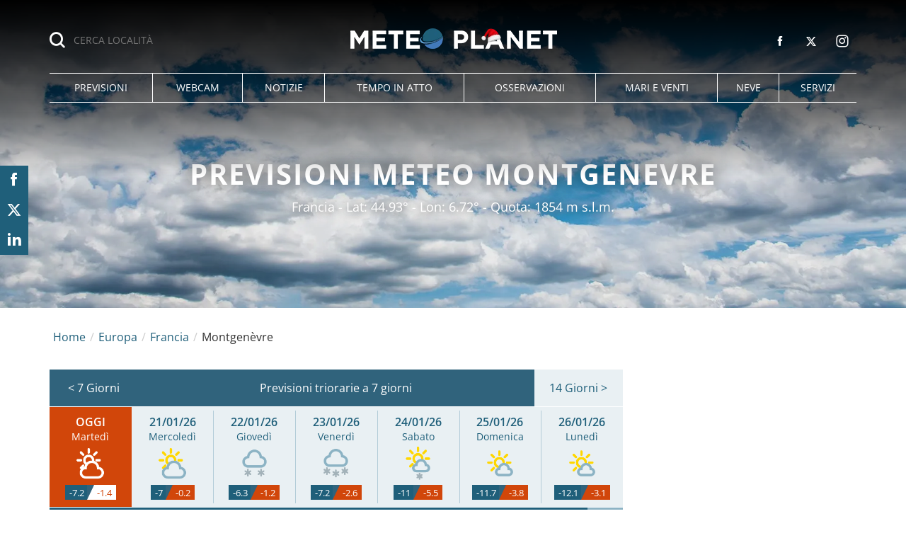

--- FILE ---
content_type: text/html; charset=UTF-8
request_url: https://www.meteoplanet.it/meteo-europa/francia/montgenevre
body_size: 34357
content:
<!DOCTYPE html>
<html lang="it-IT" class="page-2 browser-chrome">
<head>
<meta charset="UTF-8">
<meta name="viewport" content="width=device-width, initial-scale=1">
<script>
!function(){"use strict";function t(r){return t="function"==typeof Symbol&&"symbol"==typeof Symbol.iterator?function(t){return typeof t}:function(t){return t&&"function"==typeof Symbol&&t.constructor===Symbol&&t!==Symbol.prototype?"symbol":typeof t},t(r)}var r="undefined"!=typeof globalThis?globalThis:"undefined"!=typeof window?window:"undefined"!=typeof global?global:"undefined"!=typeof self?self:{};function n(t,r){return t(r={exports:{}},r.exports),r.exports}var e,o,i=function(t){return t&&t.Math===Math&&t},u=i("object"==typeof globalThis&&globalThis)||i("object"==typeof window&&window)||i("object"==typeof self&&self)||i("object"==typeof r&&r)||i("object"==typeof r&&r)||function(){return this}()||Function("return this")(),c=function(t){try{return!!t()}catch(t){return!0}},a=!c((function(){return 7!==Object.defineProperty({},1,{get:function(){return 7}})[1]})),f=!c((function(){var t=function(){}.bind();return"function"!=typeof t||t.hasOwnProperty("prototype")})),s=Function.prototype.call,l=f?s.bind(s):function(){return s.apply(s,arguments)},p={}.propertyIsEnumerable,y=Object.getOwnPropertyDescriptor,v={f:y&&!p.call({1:2},1)?function(t){var r=y(this,t);return!!r&&r.enumerable}:p},b=function(t,r){return{enumerable:!(1&t),configurable:!(2&t),writable:!(4&t),value:r}},g=Function.prototype,d=g.call,h=f&&g.bind.bind(d,d),m=f?h:function(t){return function(){return d.apply(t,arguments)}},S=m({}.toString),w=m("".slice),O=function(t){return w(S(t),8,-1)},j=Object,P=m("".split),T=c((function(){return!j("z").propertyIsEnumerable(0)}))?function(t){return"String"===O(t)?P(t,""):j(t)}:j,L=function(t){return null==t},A=TypeError,_=function(t){if(L(t))throw new A("Can't call method on "+t);return t},E=function(t){return T(_(t))},F="object"==typeof document&&document.all,I={all:F,IS_HTMLDDA:void 0===F&&void 0!==F},M=I.all,k=I.IS_HTMLDDA?function(t){return"function"==typeof t||t===M}:function(t){return"function"==typeof t},C=I.all,D=I.IS_HTMLDDA?function(t){return"object"==typeof t?null!==t:k(t)||t===C}:function(t){return"object"==typeof t?null!==t:k(t)},R=function(t,r){return arguments.length<2?(n=u[t],k(n)?n:void 0):u[t]&&u[t][r];var n},x=m({}.isPrototypeOf),N="undefined"!=typeof navigator&&String(navigator.userAgent)||"",G=u.process,V=u.Deno,z=G&&G.versions||V&&V.version,B=z&&z.v8;B&&(o=(e=B.split("."))[0]>0&&e[0]<4?1:+(e[0]+e[1])),!o&&N&&(!(e=N.match(/Edge\/(\d+)/))||e[1]>=74)&&(e=N.match(/Chrome\/(\d+)/))&&(o=+e[1]);var H=o,U=u.String,W=!!Object.getOwnPropertySymbols&&!c((function(){var t=Symbol("symbol detection");return!U(t)||!(Object(t)instanceof Symbol)||!Symbol.sham&&H&&H<41})),$=W&&!Symbol.sham&&"symbol"==typeof Symbol.iterator,J=Object,X=$?function(t){return"symbol"==typeof t}:function(t){var r=R("Symbol");return k(r)&&x(r.prototype,J(t))},Y=String,q=function(t){try{return Y(t)}catch(t){return"Object"}},K=TypeError,Q=function(t){if(k(t))return t;throw new K(q(t)+" is not a function")},Z=TypeError,tt=Object.defineProperty,rt=function(t,r){try{tt(u,t,{value:r,configurable:!0,writable:!0})}catch(n){u[t]=r}return r},nt="__core-js_shared__",et=u[nt]||rt(nt,{}),ot=n((function(t){(t.exports=function(t,r){return et[t]||(et[t]=void 0!==r?r:{})})("versions",[]).push({version:"3.33.3",mode:"global",copyright:"© 2014-2023 Denis Pushkarev (zloirock.ru)",license:"https://github.com/zloirock/core-js/blob/v3.33.3/LICENSE",source:"https://github.com/zloirock/core-js"})})),it=Object,ut=function(t){return it(_(t))},ct=m({}.hasOwnProperty),at=Object.hasOwn||function(t,r){return ct(ut(t),r)},ft=0,st=Math.random(),lt=m(1..toString),pt=function(t){return"Symbol("+(void 0===t?"":t)+")_"+lt(++ft+st,36)},yt=u.Symbol,vt=ot("wks"),bt=$?yt.for||yt:yt&&yt.withoutSetter||pt,gt=function(t){return at(vt,t)||(vt[t]=W&&at(yt,t)?yt[t]:bt("Symbol."+t)),vt[t]},dt=TypeError,ht=gt("toPrimitive"),mt=function(t){var r=function(t,r){if(!D(t)||X(t))return t;var n,e,o=(n=t[ht],L(n)?void 0:Q(n));if(o){if(void 0===r&&(r="default"),e=l(o,t,r),!D(e)||X(e))return e;throw new dt("Can't convert object to primitive value")}return void 0===r&&(r="number"),function(t,r){var n,e;if("string"===r&&k(n=t.toString)&&!D(e=l(n,t)))return e;if(k(n=t.valueOf)&&!D(e=l(n,t)))return e;if("string"!==r&&k(n=t.toString)&&!D(e=l(n,t)))return e;throw new Z("Can't convert object to primitive value")}(t,r)}(t,"string");return X(r)?r:r+""},St=u.document,wt=D(St)&&D(St.createElement),Ot=function(t){return wt?St.createElement(t):{}},jt=!a&&!c((function(){return 7!==Object.defineProperty(Ot("div"),"a",{get:function(){return 7}}).a})),Pt=Object.getOwnPropertyDescriptor,Tt={f:a?Pt:function(t,r){if(t=E(t),r=mt(r),jt)try{return Pt(t,r)}catch(t){}if(at(t,r))return b(!l(v.f,t,r),t[r])}},Lt=a&&c((function(){return 42!==Object.defineProperty((function(){}),"prototype",{value:42,writable:!1}).prototype})),At=String,_t=TypeError,Et=function(t){if(D(t))return t;throw new _t(At(t)+" is not an object")},Ft=TypeError,It=Object.defineProperty,Mt=Object.getOwnPropertyDescriptor,kt="enumerable",Ct="configurable",Dt="writable",Rt={f:a?Lt?function(t,r,n){if(Et(t),r=mt(r),Et(n),"function"==typeof t&&"prototype"===r&&"value"in n&&Dt in n&&!n[Dt]){var e=Mt(t,r);e&&e[Dt]&&(t[r]=n.value,n={configurable:Ct in n?n[Ct]:e[Ct],enumerable:kt in n?n[kt]:e[kt],writable:!1})}return It(t,r,n)}:It:function(t,r,n){if(Et(t),r=mt(r),Et(n),jt)try{return It(t,r,n)}catch(t){}if("get"in n||"set"in n)throw new Ft("Accessors not supported");return"value"in n&&(t[r]=n.value),t}},xt=a?function(t,r,n){return Rt.f(t,r,b(1,n))}:function(t,r,n){return t[r]=n,t},Nt=Function.prototype,Gt=a&&Object.getOwnPropertyDescriptor,Vt=at(Nt,"name"),zt={EXISTS:Vt,PROPER:Vt&&"something"===function(){}.name,CONFIGURABLE:Vt&&(!a||a&&Gt(Nt,"name").configurable)},Bt=m(Function.toString);k(et.inspectSource)||(et.inspectSource=function(t){return Bt(t)});var Ht,Ut,Wt,$t=et.inspectSource,Jt=u.WeakMap,Xt=k(Jt)&&/native code/.test(String(Jt)),Yt=ot("keys"),qt=function(t){return Yt[t]||(Yt[t]=pt(t))},Kt={},Qt="Object already initialized",Zt=u.TypeError,tr=u.WeakMap;if(Xt||et.state){var rr=et.state||(et.state=new tr);rr.get=rr.get,rr.has=rr.has,rr.set=rr.set,Ht=function(t,r){if(rr.has(t))throw new Zt(Qt);return r.facade=t,rr.set(t,r),r},Ut=function(t){return rr.get(t)||{}},Wt=function(t){return rr.has(t)}}else{var nr=qt("state");Kt[nr]=!0,Ht=function(t,r){if(at(t,nr))throw new Zt(Qt);return r.facade=t,xt(t,nr,r),r},Ut=function(t){return at(t,nr)?t[nr]:{}},Wt=function(t){return at(t,nr)}}var er={set:Ht,get:Ut,has:Wt,enforce:function(t){return Wt(t)?Ut(t):Ht(t,{})},getterFor:function(t){return function(r){var n;if(!D(r)||(n=Ut(r)).type!==t)throw new Zt("Incompatible receiver, "+t+" required");return n}}},or=n((function(t){var r=zt.CONFIGURABLE,n=er.enforce,e=er.get,o=String,i=Object.defineProperty,u=m("".slice),f=m("".replace),s=m([].join),l=a&&!c((function(){return 8!==i((function(){}),"length",{value:8}).length})),p=String(String).split("String"),y=t.exports=function(t,e,c){"Symbol("===u(o(e),0,7)&&(e="["+f(o(e),/^Symbol\(([^)]*)\)/,"$1")+"]"),c&&c.getter&&(e="get "+e),c&&c.setter&&(e="set "+e),(!at(t,"name")||r&&t.name!==e)&&(a?i(t,"name",{value:e,configurable:!0}):t.name=e),l&&c&&at(c,"arity")&&t.length!==c.arity&&i(t,"length",{value:c.arity});try{c&&at(c,"constructor")&&c.constructor?a&&i(t,"prototype",{writable:!1}):t.prototype&&(t.prototype=void 0)}catch(t){}var y=n(t);return at(y,"source")||(y.source=s(p,"string"==typeof e?e:"")),t};Function.prototype.toString=y((function(){return k(this)&&e(this).source||$t(this)}),"toString")})),ir=function(t,r,n,e){e||(e={});var o=e.enumerable,i=void 0!==e.name?e.name:r;if(k(n)&&or(n,i,e),e.global)o?t[r]=n:rt(r,n);else{try{e.unsafe?t[r]&&(o=!0):delete t[r]}catch(t){}o?t[r]=n:Rt.f(t,r,{value:n,enumerable:!1,configurable:!e.nonConfigurable,writable:!e.nonWritable})}return t},ur=Math.ceil,cr=Math.floor,ar=Math.trunc||function(t){var r=+t;return(r>0?cr:ur)(r)},fr=function(t){var r=+t;return r!=r||0===r?0:ar(r)},sr=Math.max,lr=Math.min,pr=function(t,r){var n=fr(t);return n<0?sr(n+r,0):lr(n,r)},yr=Math.min,vr=function(t){return(r=t.length)>0?yr(fr(r),9007199254740991):0;var r},br=function(t){return function(r,n,e){var o,i=E(r),u=vr(i),c=pr(e,u);if(t&&n!=n){for(;u>c;)if((o=i[c++])!=o)return!0}else for(;u>c;c++)if((t||c in i)&&i[c]===n)return t||c||0;return!t&&-1}},gr=(br(!0),br(!1)),dr=m([].push),hr=function(t,r){var n,e=E(t),o=0,i=[];for(n in e)!at(Kt,n)&&at(e,n)&&dr(i,n);for(;r.length>o;)at(e,n=r[o++])&&(~gr(i,n)||dr(i,n));return i},mr=["constructor","hasOwnProperty","isPrototypeOf","propertyIsEnumerable","toLocaleString","toString","valueOf"],Sr=mr.concat("length","prototype"),wr={f:Object.getOwnPropertyNames||function(t){return hr(t,Sr)}},Or={f:Object.getOwnPropertySymbols},jr=m([].concat),Pr=R("Reflect","ownKeys")||function(t){var r=wr.f(Et(t)),n=Or.f;return n?jr(r,n(t)):r},Tr=function(t,r,n){for(var e=Pr(r),o=Rt.f,i=Tt.f,u=0;u<e.length;u++){var c=e[u];at(t,c)||n&&at(n,c)||o(t,c,i(r,c))}},Lr=/#|\.prototype\./,Ar=function(t,r){var n=Er[_r(t)];return n===Ir||n!==Fr&&(k(r)?c(r):!!r)},_r=Ar.normalize=function(t){return String(t).replace(Lr,".").toLowerCase()},Er=Ar.data={},Fr=Ar.NATIVE="N",Ir=Ar.POLYFILL="P",Mr=Ar,kr=Tt.f,Cr=function(t,r){var n,e,o,i,c,a=t.target,f=t.global,s=t.stat;if(n=f?u:s?u[a]||rt(a,{}):(u[a]||{}).prototype)for(e in r){if(i=r[e],o=t.dontCallGetSet?(c=kr(n,e))&&c.value:n[e],!Mr(f?e:a+(s?".":"#")+e,t.forced)&&void 0!==o){if(typeof i==typeof o)continue;Tr(i,o)}(t.sham||o&&o.sham)&&xt(i,"sham",!0),ir(n,e,i,t)}},Dr={};Dr[gt("toStringTag")]="z";var Rr,xr="[object z]"===String(Dr),Nr=gt("toStringTag"),Gr=Object,Vr="Arguments"===O(function(){return arguments}()),zr=xr?O:function(t){var r,n,e;return void 0===t?"Undefined":null===t?"Null":"string"==typeof(n=function(t,r){try{return t[r]}catch(t){}}(r=Gr(t),Nr))?n:Vr?O(r):"Object"===(e=O(r))&&k(r.callee)?"Arguments":e},Br=String,Hr=function(t){if("Symbol"===zr(t))throw new TypeError("Cannot convert a Symbol value to a string");return Br(t)},Ur=Object.keys||function(t){return hr(t,mr)},Wr=a&&!Lt?Object.defineProperties:function(t,r){Et(t);for(var n,e=E(r),o=Ur(r),i=o.length,u=0;i>u;)Rt.f(t,n=o[u++],e[n]);return t},$r={f:Wr},Jr=R("document","documentElement"),Xr="prototype",Yr="script",qr=qt("IE_PROTO"),Kr=function(){},Qr=function(t){return"<"+Yr+">"+t+"</"+Yr+">"},Zr=function(t){t.write(Qr("")),t.close();var r=t.parentWindow.Object;return t=null,r},tn=function(){try{Rr=new ActiveXObject("htmlfile")}catch(t){}var t,r,n;tn="undefined"!=typeof document?document.domain&&Rr?Zr(Rr):(r=Ot("iframe"),n="java"+Yr+":",r.style.display="none",Jr.appendChild(r),r.src=String(n),(t=r.contentWindow.document).open(),t.write(Qr("document.F=Object")),t.close(),t.F):Zr(Rr);for(var e=mr.length;e--;)delete tn[Xr][mr[e]];return tn()};Kt[qr]=!0;var rn=Object.create||function(t,r){var n;return null!==t?(Kr[Xr]=Et(t),n=new Kr,Kr[Xr]=null,n[qr]=t):n=tn(),void 0===r?n:$r.f(n,r)},nn=Array,en=Math.max,on=wr.f,un="object"==typeof window&&window&&Object.getOwnPropertyNames?Object.getOwnPropertyNames(window):[],cn={f:function(t){return un&&"Window"===O(t)?function(t){try{return on(t)}catch(t){return function(t,r,n){for(var e,o,i,u,c=vr(t),a=pr(void 0,c),f=pr(c,c),s=nn(en(f-a,0)),l=0;a<f;a++,l++)e=s,o=l,i=t[a],(u=mt(o))in e?Rt.f(e,u,b(0,i)):e[u]=i;return s.length=l,s}(un)}}(t):on(E(t))}},an=function(t,r,n){return n.get&&or(n.get,r,{getter:!0}),n.set&&or(n.set,r,{setter:!0}),Rt.f(t,r,n)},fn={f:gt},sn=u,ln=Rt.f,pn=function(t){var r=sn.Symbol||(sn.Symbol={});at(r,t)||ln(r,t,{value:fn.f(t)})},yn=Rt.f,vn=gt("toStringTag"),bn=function(t,r,n){t&&!n&&(t=t.prototype),t&&!at(t,vn)&&yn(t,vn,{configurable:!0,value:r})},gn=function(t){if("Function"===O(t))return m(t)},dn=gn(gn.bind),hn=Array.isArray||function(t){return"Array"===O(t)},mn=function(){},Sn=[],wn=R("Reflect","construct"),On=/^\s*(?:class|function)\b/,jn=m(On.exec),Pn=!On.test(mn),Tn=function(t){if(!k(t))return!1;try{return wn(mn,Sn,t),!0}catch(t){return!1}},Ln=function(t){if(!k(t))return!1;switch(zr(t)){case"AsyncFunction":case"GeneratorFunction":case"AsyncGeneratorFunction":return!1}try{return Pn||!!jn(On,$t(t))}catch(t){return!0}};Ln.sham=!0;var An=!wn||c((function(){var t;return Tn(Tn.call)||!Tn(Object)||!Tn((function(){t=!0}))||t}))?Ln:Tn,_n=gt("species"),En=Array,Fn=function(t,r){return new(function(t){var r;return hn(t)&&(r=t.constructor,(An(r)&&(r===En||hn(r.prototype))||D(r)&&null===(r=r[_n]))&&(r=void 0)),void 0===r?En:r}(t))(0===r?0:r)},In=m([].push),Mn=function(t){var r=1===t,n=2===t,e=3===t,o=4===t,i=6===t,u=7===t,c=5===t||i;return function(a,s,l,p){for(var y,v,b=ut(a),g=T(b),d=function(t,r){return Q(t),void 0===r?t:f?dn(t,r):function(){return t.apply(r,arguments)}}(s,l),h=vr(g),m=0,S=p||Fn,w=r?S(a,h):n||u?S(a,0):void 0;h>m;m++)if((c||m in g)&&(v=d(y=g[m],m,b),t))if(r)w[m]=v;else if(v)switch(t){case 3:return!0;case 5:return y;case 6:return m;case 2:In(w,y)}else switch(t){case 4:return!1;case 7:In(w,y)}return i?-1:e||o?o:w}},kn=[Mn(0),Mn(1),Mn(2),Mn(3),Mn(4),Mn(5),Mn(6),Mn(7)][0],Cn=qt("hidden"),Dn="Symbol",Rn="prototype",xn=er.set,Nn=er.getterFor(Dn),Gn=Object[Rn],Vn=u.Symbol,zn=Vn&&Vn[Rn],Bn=u.RangeError,Hn=u.TypeError,Un=u.QObject,Wn=Tt.f,$n=Rt.f,Jn=cn.f,Xn=v.f,Yn=m([].push),qn=ot("symbols"),Kn=ot("op-symbols"),Qn=ot("wks"),Zn=!Un||!Un[Rn]||!Un[Rn].findChild,te=function(t,r,n){var e=Wn(Gn,r);e&&delete Gn[r],$n(t,r,n),e&&t!==Gn&&$n(Gn,r,e)},re=a&&c((function(){return 7!==rn($n({},"a",{get:function(){return $n(this,"a",{value:7}).a}})).a}))?te:$n,ne=function(t,r){var n=qn[t]=rn(zn);return xn(n,{type:Dn,tag:t,description:r}),a||(n.description=r),n},ee=function(t,r,n){t===Gn&&ee(Kn,r,n),Et(t);var e=mt(r);return Et(n),at(qn,e)?(n.enumerable?(at(t,Cn)&&t[Cn][e]&&(t[Cn][e]=!1),n=rn(n,{enumerable:b(0,!1)})):(at(t,Cn)||$n(t,Cn,b(1,{})),t[Cn][e]=!0),re(t,e,n)):$n(t,e,n)},oe=function(t,r){Et(t);var n=E(r),e=Ur(n).concat(ae(n));return kn(e,(function(r){a&&!l(ie,n,r)||ee(t,r,n[r])})),t},ie=function(t){var r=mt(t),n=l(Xn,this,r);return!(this===Gn&&at(qn,r)&&!at(Kn,r))&&(!(n||!at(this,r)||!at(qn,r)||at(this,Cn)&&this[Cn][r])||n)},ue=function(t,r){var n=E(t),e=mt(r);if(n!==Gn||!at(qn,e)||at(Kn,e)){var o=Wn(n,e);return!o||!at(qn,e)||at(n,Cn)&&n[Cn][e]||(o.enumerable=!0),o}},ce=function(t){var r=Jn(E(t)),n=[];return kn(r,(function(t){at(qn,t)||at(Kt,t)||Yn(n,t)})),n},ae=function(t){var r=t===Gn,n=Jn(r?Kn:E(t)),e=[];return kn(n,(function(t){!at(qn,t)||r&&!at(Gn,t)||Yn(e,qn[t])})),e};W||(Vn=function(){if(x(zn,this))throw new Hn("Symbol is not a constructor");var t=arguments.length&&void 0!==arguments[0]?Hr(arguments[0]):void 0,r=pt(t),n=function(t){var e=void 0===this?u:this;e===Gn&&l(n,Kn,t),at(e,Cn)&&at(e[Cn],r)&&(e[Cn][r]=!1);var o=b(1,t);try{re(e,r,o)}catch(t){if(!(t instanceof Bn))throw t;te(e,r,o)}};return a&&Zn&&re(Gn,r,{configurable:!0,set:n}),ne(r,t)},zn=Vn[Rn],ir(zn,"toString",(function(){return Nn(this).tag})),ir(Vn,"withoutSetter",(function(t){return ne(pt(t),t)})),v.f=ie,Rt.f=ee,$r.f=oe,Tt.f=ue,wr.f=cn.f=ce,Or.f=ae,fn.f=function(t){return ne(gt(t),t)},a&&(an(zn,"description",{configurable:!0,get:function(){return Nn(this).description}}),ir(Gn,"propertyIsEnumerable",ie,{unsafe:!0}))),Cr({global:!0,constructor:!0,wrap:!0,forced:!W,sham:!W},{Symbol:Vn}),kn(Ur(Qn),(function(t){pn(t)})),Cr({target:Dn,stat:!0,forced:!W},{useSetter:function(){Zn=!0},useSimple:function(){Zn=!1}}),Cr({target:"Object",stat:!0,forced:!W,sham:!a},{create:function(t,r){return void 0===r?rn(t):oe(rn(t),r)},defineProperty:ee,defineProperties:oe,getOwnPropertyDescriptor:ue}),Cr({target:"Object",stat:!0,forced:!W},{getOwnPropertyNames:ce}),function(){var t=R("Symbol"),r=t&&t.prototype,n=r&&r.valueOf,e=gt("toPrimitive");r&&!r[e]&&ir(r,e,(function(t){return l(n,this)}),{arity:1})}(),bn(Vn,Dn),Kt[Cn]=!0;var fe=W&&!!Symbol.for&&!!Symbol.keyFor,se=ot("string-to-symbol-registry"),le=ot("symbol-to-string-registry");Cr({target:"Symbol",stat:!0,forced:!fe},{for:function(t){var r=Hr(t);if(at(se,r))return se[r];var n=R("Symbol")(r);return se[r]=n,le[n]=r,n}});var pe=ot("symbol-to-string-registry");Cr({target:"Symbol",stat:!0,forced:!fe},{keyFor:function(t){if(!X(t))throw new TypeError(q(t)+" is not a symbol");if(at(pe,t))return pe[t]}});var ye=Function.prototype,ve=ye.apply,be=ye.call,ge="object"==typeof Reflect&&Reflect.apply||(f?be.bind(ve):function(){return be.apply(ve,arguments)}),de=m([].slice),he=m([].push),me=String,Se=R("JSON","stringify"),we=m(/./.exec),Oe=m("".charAt),je=m("".charCodeAt),Pe=m("".replace),Te=m(1..toString),Le=/[\uD800-\uDFFF]/g,Ae=/^[\uD800-\uDBFF]$/,_e=/^[\uDC00-\uDFFF]$/,Ee=!W||c((function(){var t=R("Symbol")("stringify detection");return"[null]"!==Se([t])||"{}"!==Se({a:t})||"{}"!==Se(Object(t))})),Fe=c((function(){return'"\udf06\ud834"'!==Se("\uDF06\uD834")||'"\udead"'!==Se("\uDEAD")})),Ie=function(t,r){var n=de(arguments),e=function(t){if(k(t))return t;if(hn(t)){for(var r=t.length,n=[],e=0;e<r;e++){var o=t[e];"string"==typeof o?he(n,o):"number"!=typeof o&&"Number"!==O(o)&&"String"!==O(o)||he(n,Hr(o))}var i=n.length,u=!0;return function(t,r){if(u)return u=!1,r;if(hn(this))return r;for(var e=0;e<i;e++)if(n[e]===t)return r}}}(r);if(k(e)||void 0!==t&&!X(t))return n[1]=function(t,r){if(k(e)&&(r=l(e,this,me(t),r)),!X(r))return r},ge(Se,null,n)},Me=function(t,r,n){var e=Oe(n,r-1),o=Oe(n,r+1);return we(Ae,t)&&!we(_e,o)||we(_e,t)&&!we(Ae,e)?"\\u"+Te(je(t,0),16):t};Se&&Cr({target:"JSON",stat:!0,arity:3,forced:Ee||Fe},{stringify:function(t,r,n){var e=de(arguments),o=ge(Ee?Ie:Se,null,e);return Fe&&"string"==typeof o?Pe(o,Le,Me):o}});var ke=!W||c((function(){Or.f(1)}));Cr({target:"Object",stat:!0,forced:ke},{getOwnPropertySymbols:function(t){var r=Or.f;return r?r(ut(t)):[]}});var Ce=u.Symbol,De=Ce&&Ce.prototype;if(a&&k(Ce)&&(!("description"in De)||void 0!==Ce().description)){var Re={},xe=function(){var t=arguments.length<1||void 0===arguments[0]?void 0:Hr(arguments[0]),r=x(De,this)?new Ce(t):void 0===t?Ce():Ce(t);return""===t&&(Re[r]=!0),r};Tr(xe,Ce),xe.prototype=De,De.constructor=xe;var Ne="Symbol(description detection)"===String(Ce("description detection")),Ge=m(De.valueOf),Ve=m(De.toString),ze=/^Symbol\((.*)\)[^)]+$/,Be=m("".replace),He=m("".slice);an(De,"description",{configurable:!0,get:function(){var t=Ge(this);if(at(Re,t))return"";var r=Ve(t),n=Ne?He(r,7,-1):Be(r,ze,"$1");return""===n?void 0:n}}),Cr({global:!0,constructor:!0,forced:!0},{Symbol:xe})}var Ue=xr?{}.toString:function(){return"[object "+zr(this)+"]"};xr||ir(Object.prototype,"toString",Ue,{unsafe:!0}),pn("iterator");var We=Rt.f,$e=gt("unscopables"),Je=Array.prototype;void 0===Je[$e]&&We(Je,$e,{configurable:!0,value:rn(null)});var Xe,Ye,qe,Ke=function(t){Je[$e][t]=!0},Qe={},Ze=!c((function(){function t(){}return t.prototype.constructor=null,Object.getPrototypeOf(new t)!==t.prototype})),to=qt("IE_PROTO"),ro=Object,no=ro.prototype,eo=Ze?ro.getPrototypeOf:function(t){var r=ut(t);if(at(r,to))return r[to];var n=r.constructor;return k(n)&&r instanceof n?n.prototype:r instanceof ro?no:null},oo=gt("iterator"),io=!1;[].keys&&("next"in(qe=[].keys())?(Ye=eo(eo(qe)))!==Object.prototype&&(Xe=Ye):io=!0);var uo=!D(Xe)||c((function(){var t={};return Xe[oo].call(t)!==t}));uo&&(Xe={}),k(Xe[oo])||ir(Xe,oo,(function(){return this}));var co={IteratorPrototype:Xe,BUGGY_SAFARI_ITERATORS:io},ao=co.IteratorPrototype,fo=function(){return this},so=String,lo=TypeError,po=Object.setPrototypeOf||("__proto__"in{}?function(){var t,r=!1,n={};try{(t=function(t,r,n){try{return m(Q(Object.getOwnPropertyDescriptor(t,"__proto__").set))}catch(t){}}(Object.prototype))(n,[]),r=n instanceof Array}catch(t){}return function(n,e){return Et(n),function(t){if("object"==typeof t||k(t))return t;throw new lo("Can't set "+so(t)+" as a prototype")}(e),r?t(n,e):n.__proto__=e,n}}():void 0),yo=zt.PROPER,vo=zt.CONFIGURABLE,bo=co.IteratorPrototype,go=co.BUGGY_SAFARI_ITERATORS,ho=gt("iterator"),mo="keys",So="values",wo="entries",Oo=function(){return this},jo=function(t,r,n,e,o,i,u){!function(t,r,n,e){var o=r+" Iterator";t.prototype=rn(ao,{next:b(1,n)}),bn(t,o,!1),Qe[o]=fo}(n,r,e);var c,a,f,s=function(t){if(t===o&&d)return d;if(!go&&t&&t in v)return v[t];switch(t){case mo:case So:case wo:return function(){return new n(this,t)}}return function(){return new n(this)}},p=r+" Iterator",y=!1,v=t.prototype,g=v[ho]||v["@@iterator"]||o&&v[o],d=!go&&g||s(o),h="Array"===r&&v.entries||g;if(h&&(c=eo(h.call(new t)))!==Object.prototype&&c.next&&(eo(c)!==bo&&(po?po(c,bo):k(c[ho])||ir(c,ho,Oo)),bn(c,p,!0)),yo&&o===So&&g&&g.name!==So&&(vo?xt(v,"name",So):(y=!0,d=function(){return l(g,this)})),o)if(a={values:s(So),keys:i?d:s(mo),entries:s(wo)},u)for(f in a)(go||y||!(f in v))&&ir(v,f,a[f]);else Cr({target:r,proto:!0,forced:go||y},a);return v[ho]!==d&&ir(v,ho,d,{name:o}),Qe[r]=d,a},Po=function(t,r){return{value:t,done:r}},To=Rt.f,Lo="Array Iterator",Ao=er.set,_o=er.getterFor(Lo),Eo=jo(Array,"Array",(function(t,r){Ao(this,{type:Lo,target:E(t),index:0,kind:r})}),(function(){var t=_o(this),r=t.target,n=t.index++;if(!r||n>=r.length)return t.target=void 0,Po(void 0,!0);switch(t.kind){case"keys":return Po(n,!1);case"values":return Po(r[n],!1)}return Po([n,r[n]],!1)}),"values"),Fo=Qe.Arguments=Qe.Array;if(Ke("keys"),Ke("values"),Ke("entries"),a&&"values"!==Fo.name)try{To(Fo,"name",{value:"values"})}catch(t){}var Io=m("".charAt),Mo=m("".charCodeAt),ko=m("".slice),Co=function(t){return function(r,n){var e,o,i=Hr(_(r)),u=fr(n),c=i.length;return u<0||u>=c?t?"":void 0:(e=Mo(i,u))<55296||e>56319||u+1===c||(o=Mo(i,u+1))<56320||o>57343?t?Io(i,u):e:t?ko(i,u,u+2):o-56320+(e-55296<<10)+65536}},Do=(Co(!1),Co(!0)),Ro="String Iterator",xo=er.set,No=er.getterFor(Ro);jo(String,"String",(function(t){xo(this,{type:Ro,string:Hr(t),index:0})}),(function(){var t,r=No(this),n=r.string,e=r.index;return e>=n.length?Po(void 0,!0):(t=Do(n,e),r.index+=t.length,Po(t,!1))}));var Go={CSSRuleList:0,CSSStyleDeclaration:0,CSSValueList:0,ClientRectList:0,DOMRectList:0,DOMStringList:0,DOMTokenList:1,DataTransferItemList:0,FileList:0,HTMLAllCollection:0,HTMLCollection:0,HTMLFormElement:0,HTMLSelectElement:0,MediaList:0,MimeTypeArray:0,NamedNodeMap:0,NodeList:1,PaintRequestList:0,Plugin:0,PluginArray:0,SVGLengthList:0,SVGNumberList:0,SVGPathSegList:0,SVGPointList:0,SVGStringList:0,SVGTransformList:0,SourceBufferList:0,StyleSheetList:0,TextTrackCueList:0,TextTrackList:0,TouchList:0},Vo=Ot("span").classList,zo=Vo&&Vo.constructor&&Vo.constructor.prototype,Bo=zo===Object.prototype?void 0:zo,Ho=gt("iterator"),Uo=gt("toStringTag"),Wo=Eo.values,$o=function(t,r){if(t){if(t[Ho]!==Wo)try{xt(t,Ho,Wo)}catch(r){t[Ho]=Wo}if(t[Uo]||xt(t,Uo,r),Go[r])for(var n in Eo)if(t[n]!==Eo[n])try{xt(t,n,Eo[n])}catch(r){t[n]=Eo[n]}}};for(var Jo in Go)$o(u[Jo]&&u[Jo].prototype,Jo);$o(Bo,"DOMTokenList");var Xo=zt.EXISTS,Yo=Function.prototype,qo=m(Yo.toString),Ko=/function\b(?:\s|\/\*[\S\s]*?\*\/|\/\/[^\n\r]*[\n\r]+)*([^\s(/]*)/,Qo=m(Ko.exec);a&&!Xo&&an(Yo,"name",{configurable:!0,get:function(){try{return Qo(Ko,qo(this))[1]}catch(t){return""}}});var Zo=c((function(){Ur(1)}));Cr({target:"Object",stat:!0,forced:Zo},{keys:function(t){return Ur(ut(t))}});var ti=n((function(r){function n(r){return(n="function"==typeof Symbol&&"symbol"==t(Symbol.iterator)?function(r){return t(r)}:function(r){return r&&"function"==typeof Symbol&&r.constructor===Symbol&&r!==Symbol.prototype?"symbol":t(r)})(r)}r.exports=function(){for(var t,r,e=[],o=window,i=o;i;){try{if(i.frames.__tcfapiLocator){t=i;break}}catch(t){}if(i===o.top)break;i=i.parent}t||(function t(){var r=o.document,n=!!o.frames.__tcfapiLocator;if(!n)if(r.body){var e=r.createElement("iframe");e.style.cssText="display:none",e.name="__tcfapiLocator",r.body.appendChild(e)}else setTimeout(t,5);return!n}(),o.__tcfapi=function(){for(var t=arguments.length,n=new Array(t),o=0;o<t;o++)n[o]=arguments[o];if(!n.length)return e;"setGdprApplies"===n[0]?n.length>3&&2===parseInt(n[1],10)&&"boolean"==typeof n[3]&&(r=n[3],"function"==typeof n[2]&&n[2]("set",!0)):"ping"===n[0]?"function"==typeof n[2]&&n[2]({gdprApplies:r,cmpLoaded:!1,cmpStatus:"stub"}):e.push(n)},o.addEventListener("message",(function(t){var r="string"==typeof t.data,e={};if(r)try{e=JSON.parse(t.data)}catch(t){}else e=t.data;var o="object"===n(e)&&null!==e?e.__tcfapiCall:null;o&&window.__tcfapi(o.command,o.version,(function(n,e){var i={__tcfapiReturn:{returnValue:n,success:e,callId:o.callId}};t&&t.source&&t.source.postMessage&&t.source.postMessage(r?JSON.stringify(i):i,"*")}),o.parameter)}),!1))}}));ti()}();
</script>
<script>
    window.dataLayer = window.dataLayer || [];
    function gtag(){dataLayer.push(arguments);}
    (function(){
        gtag('consent', 'default', {
            'ad_storage': 'granted',
            'analytics_storage': 'granted',
            'functionality_storage': 'granted',
            'personalization_storage': 'granted',
            'security_storage': 'granted',
            'ad_user_data': 'granted',
            'ad_personalization': 'granted',
            'wait_for_update': 1500
        });
        gtag('consent', 'default', {
            'region': ['AT', 'BE', 'BG', 'HR', 'CY', 'CZ', 'DK', 'EE', 'FI', 'FR', 'DE', 'GR', 'HU', 'IS', 'IE', 'IT', 'LV', 'LI', 'LT', 'LU', 'MT', 'NL', 'NO', 'PL', 'PT', 'RO', 'SK', 'SI', 'ES', 'SE', 'GB', 'CH'],
            'ad_storage': 'denied',
            'analytics_storage': 'denied',
            'functionality_storage': 'denied',
            'personalization_storage': 'denied',
            'security_storage': 'denied',
            'ad_user_data': 'denied',
            'ad_personalization': 'denied',
            'wait_for_update': 1500
        });
        gtag('set', 'ads_data_redaction', true);
        gtag('set', 'url_passthrough', false);
        const s={adStorage:{storageName:"ad_storage",serialNumber:0},analyticsStorage:{storageName:"analytics_storage",serialNumber:1},functionalityStorage:{storageName:"functionality_storage",serialNumber:2},personalizationStorage:{storageName:"personalization_storage",serialNumber:3},securityStorage:{storageName:"security_storage",serialNumber:4},adUserData:{storageName:"ad_user_data",serialNumber:5},adPersonalization:{storageName:"ad_personalization",serialNumber:6}};let c=localStorage.getItem("__lxG__consent__v2");if(c){c=JSON.parse(c);if(c&&c.cls_val)c=c.cls_val;if(c)c=c.split("|");if(c&&c.length&&typeof c[14]!==undefined){c=c[14].split("").map(e=>e-0);if(c.length){let t={};Object.values(s).sort((e,t)=>e.serialNumber-t.serialNumber).forEach(e=>{t[e.storageName]=c[e.serialNumber]?"granted":"denied"});gtag("consent","update",t)}}}
        if(Math.random() < 0.05) {if (window.dataLayer && (window.dataLayer.some(e => e[0] === 'js' && e[1] instanceof Date) || window.dataLayer.some(e => e['event'] === 'gtm.js' && e['gtm.start'] == true ))) {document.head.appendChild(document.createElement('img')).src = "//clickiocdn.com/utr/gtag/?sid=233278";}}
    })();
</script>
<script async src="//clickiocmp.com/t/consent_233278.js"></script>
<meta name="mobile-web-app-capable" content="yes">
<title>Meteo Montgenèvre - Previsioni fino a 14 giorni | Meteoplanet.it</title>
<meta name="description" content="Previsioni meteo per Montgenèvre oggi e fino a 14 giorni con dati su temperature, precipitazioni, venti, immagini radar e webcam.">
<meta name="robots" content="all">
<meta property="article:publisher" content="https://www.facebook.com/meteoplanet">
<meta name="twitter:site" content="@meteoplanetit">
<meta name="twitter:creator" content="@meteoplanetit">
<meta name="twitter:title" content="Meteo Montgenèvre - Previsioni fino a 14 giorni | Meteoplanet.it">
<meta name="twitter:card" content="summary_large_image">
<meta name="twitter:image" content="https://www.meteoplanet.it/condizionimeteo/parzialmentenuvoloso.webp">
<meta name="twitter:description" content="Previsioni meteo per Montgenèvre oggi e fino a 14 giorni con dati su temperature, precipitazioni, venti, immagini radar e webcam.">
<meta property="fb:app_id" content="541627470268064">
<meta property="og:locale" content="it_IT">
<meta property="og:type" content="website">
<meta property="og:title" content="Meteo Montgenèvre - Previsioni fino a 14 giorni | Meteoplanet.it">
<meta property="og:description" content="Previsioni meteo per Montgenèvre oggi e fino a 14 giorni con dati su temperature, precipitazioni, venti, immagini radar e webcam.">
<meta property="og:url" content="https://www.meteoplanet.it/meteo-europa/francia/montgenevre">
<meta property="og:site_name" content="Meteoplanet.it">
<meta property="og:image" content="https://www.meteoplanet.it/condizionimeteo/parzialmentenuvoloso.webp">
<link rel="canonical" href="https://www.meteoplanet.it/meteo-europa/francia/montgenevre">
<link rel="dns-prefetch" href="//cdnjs.cloudflare.com">
<link rel="dns-prefetch" href="//www.googletagmanager.com">
<link rel="dns-prefetch" href="//www.google-analytics.com">
<link rel="dns-prefetch" href="//adservice.google.com">
<link rel="dns-prefetch" href="//partner.googleadservices.com">
<link rel="dns-prefetch" href="//googleads.g.doubleclick.net">
<link rel="dns-prefetch" href="//tpc.googlesyndication.com">
<link rel="dns-prefetch" href="//pagead2.googlesyndication.com">
<link rel="dns-prefetch" href="//stats.g.doubleclick.net">
<link rel="dns-prefetch" href="//cm.g.doubleclick.net">
<link rel="dns-prefetch" href="//csi.gstatic.com">
<link rel="preload" href="/dist/fonts/open-sans-v27-latin-ext_latin-regular.woff2" as="font" type="font/woff2" crossorigin>
<link rel="preload" href="/dist/fonts/open-sans-v27-latin-ext_latin-600.woff2" as="font" type="font/woff2" crossorigin>
<link rel="preload" href="/dist/fonts/open-sans-v27-latin-ext_latin-700.woff2" as="font" type="font/woff2" crossorigin>
<link rel="preload" href="/dist/fonts/Meteo-Planet-icone.woff2" as="font" type="font/woff2" crossorigin>
<link rel="preload" href="/dist/styles/main-9a77a29a85.css" as="style">
<link rel="icon" sizes="192x192" href="/dist/images/favicon/icon.png">
<link rel="icon" sizes="512x512" href="/dist/images/favicon/icon-512.png">
<link rel="apple-touch-icon" sizes="180x180" href="/dist/images/favicon/apple-touch-icon.png">
<link rel="manifest" href="/manifest.json">
<meta name="theme-color" content="#1f5f7a">
<meta name="msapplication-TileColor" content="#2d89ef">
<meta name="msapplication-TileImage" content="/dist/images/favicon/ms-icon-144x144.png">
<meta name="msapplication-square310x310logo" content="/dist/images/favicon/ms-icon-310x310.png">
<link rel="stylesheet" type="text/css" media="all" href="/dist/styles/main-9a77a29a85.css">
<script src="https://cdnjs.cloudflare.com/ajax/libs/jquery/3.7.1/jquery.min.js" integrity="sha512-v2CJ7UaYy4JwqLDIrZUI/4hqeoQieOmAZNXBeQyjo21dadnwR+8ZaIJVT8EE2iyI61OV8e6M8PP2/4hpQINQ/g==" crossorigin="anonymous" referrerpolicy="no-referrer" defer></script>
<script src="https://cdnjs.cloudflare.com/ajax/libs/jqueryui/1.14.0/jquery-ui.min.js" integrity="sha512-MlEyuwT6VkRXExjj8CdBKNgd+e2H+aYZOCUaCrt9KRk6MlZDOs91V1yK22rwm8aCIsb5Ec1euL8f0g58RKT/Pg==" crossorigin="anonymous" referrerpolicy="no-referrer" defer></script>
<script src="/dist/scripts/main-add7d47a38.js" defer></script>
<script>
var ajax_localita_url = '/ajax/localita.php';
var ajax_forecast_prov = '/ajax/forecast_prov.php';
var ajax_mail = '/ajax/send_mail.php';
var ajax_mail_contatti = '/ajax/send_mail_contatti.php';
var forecast_it_url = '/meteo';
var forecast_eu_url = '/meteo-europa';
var forecast_wo_url = '/meteo-{continente}';
var webcam_italia = '/webcam/italia';
var webcam_regioni = '/webcam-regione';
var webcam_province = '/webcam-provincia';
var webcam_nazioni = '/webcam-{continente}';
var home_url = '/';
</script>
<script type="application/ld+json">{"@context":"https://schema.org","@type":"Organization","name":"Meteoplanet","url":"https://www.meteoplanet.it/","logo":"https://www.meteoplanet.it/dist/images/logo-meteoplanet.webp","sameAs":["https://x.com/meteoplanetit","https://www.facebook.com/meteoplanet/","https://it.linkedin.com/company/meteoplanet","https://www.instagram.com/meteoplanet.it/"]}</script>
<script async src="https://pagead2.googlesyndication.com/pagead/js/adsbygoogle.js?client=ca-pub-9155192045272073" crossorigin="anonymous"></script>
<script async src="https://www.googletagmanager.com/gtag/js?id=G-PL20258J8P"></script>
<script>
  window.dataLayer = window.dataLayer || [];
  function gtag(){dataLayer.push(arguments);}
  gtag('js', new Date());

  gtag('config', 'G-PL20258J8P');
</script>
</head>
<body><header class="header" id="header">
<div class="header-top container">
    <div class="row">
        <div class="header-top-right col-xs-12 col-sm-8">
            <div class="row">
                <div class="col-xs-8 col-sm-6 header-logo">
                    <a href='/' title="Meteo e Previsioni del tempo in Italia e Mondo">
                    <picture>
                    <source srcset='/dist/images/logo-mobile-natale.webp' media="(max-width: 767px)">
                    <img src='/dist/images/logo-meteoplanet-natale.webp' width="293" height="29" alt='Meteoplanet'>
                    </picture>
                    </a>
                </div>
                <div class="col-xs-4 col-sm-6 list-sc">
                    <ul class="list-unstyled list-inline">
                        <li><a href="https://www.facebook.com/meteoplanet/" title="Segui Meteoplanet su Facebook" target="_blank" rel="nofollow noopener"><span class='icon-fb'></span></a></li>
                        <li><a href="https://x.com/meteoplanetit" title="Segui Meteoplanet su X" target="_blank" rel="nofollow noopener"><span class='icon-tw'></span></a></li>
                        <li><a href="https://www.instagram.com/meteoplanet.it/" title="Segui Meteoplanet su Instagram" target="_blank" rel="nofollow noopener"><span class='icon-in'></span></a></li>
                    </ul>
                    <a role="button" title="menu" class="header-top-toggle">
                        <span class="bar"></span>
                        <span class="bar"></span>
                        <span class="bar"></span>
                    </a>
                </div>
            </div>
        </div>
        <div class="header-top-left col-xs-12 col-sm-4 text-left">
            <div class='search-form' id='search-form-top'>
                <span class='icon-cerca'></span>
                <input type='text' id='searcher' placeholder='CERCA LOCALIT&Agrave;'>
            </div>
        </div>
    </div>
</div>
<div class="header-menu">
    <div class="container">
        <ul class='navbar-primary'>
            <li class="dropdown">
                <a role="button" title="Previsioni" class='dropdown-toggle'><span class='dropdown-toggle-text'>Previsioni</span><span class='dropdown-toggle-back'>&larr;</span></a>
                <div class="dropdown-menu menu-multi clearfix">
                    <div class="col-xs-12 col-sm-12 col-md-3">
                        <div class="dropdown-menu-title">Meteo Nord</div>
                        <ul class="list-unstyled">
                            <li><a href="/meteo-regione/piemonte" title="Meteo Piemonte">Piemonte</a></li>
                            <li><a href="/meteo-regione/valle+d%27aosta" title="Meteo Valle D'Aosta">Valle D'Aosta</a></li>
                            <li><a href="/meteo-regione/lombardia" title="Meteo Lombardia">Lombardia</a></li>
                            <li><a href="/meteo-regione/trentino+alto+adige" title="Meteo Trentino Alto Adige">Trentino Alto Adige</a></li>
                            <li><a href="/meteo-regione/veneto" title="Meteo Veneto">Veneto</a></li>
                            <li><a href="/meteo-regione/friuli+venezia+giulia" title="Meteo Friuli Venezia Giulia">Friuli Venezia Giulia</a></li>
                            <li><a href="/meteo-regione/liguria" title="Meteo Liguria">Liguria</a></li>
                            <li><a href="/meteo-regione/emilia+romagna" title="Meteo Emilia Romagna">Emilia Romagna</a></li>
                        </ul>
                    </div>
                    <div class="col-xs-12 col-sm-12 col-md-3">
                        <div class="dropdown-menu-title">Meteo Centro</div>
                        <ul class="list-unstyled">
                            <li><a href="/meteo-regione/toscana" title="Meteo Toscana">Toscana</a></li>
                            <li><a href="/meteo-regione/umbria" title="Meteo Umbria">Umbria</a></li>
                            <li><a href="/meteo-regione/marche" title="Meteo Marche">Marche</a></li>
                            <li><a href="/meteo-regione/lazio" title="Meteo Lazio">Lazio</a></li>
                            <li><a href="/meteo-regione/abruzzo" title="Meteo Abruzzo">Abruzzo</a></li>
                            <li><a href="/meteo-regione/molise" title="Meteo Molise">Molise</a></li>
                        </ul>
                    </div>
                    <div class="col-xs-12 col-sm-12 col-md-3">
                        <div class="dropdown-menu-title">Meteo Sud</div>
                        <ul class="list-unstyled">
                            <li><a href="/meteo-regione/campania" title="Meteo Campania">Campania</a></li>
                            <li><a href="/meteo-regione/puglia" title="Meteo Puglia">Puglia</a></li>
                            <li><a href="/meteo-regione/basilicata" title="Meteo Basilicata">Basilicata</a></li>
                            <li><a href="/meteo-regione/calabria" title="Meteo Calabria">Calabria</a></li>
                        </ul>
                        <div class="dropdown-menu-title">Meteo Isole</div>
                        <ul class="list-unstyled">
                            <li><a href="/meteo-regione/sardegna" title="Meteo Sardegna">Sardegna</a></li>
                            <li><a href="/meteo-regione/sicilia" title="Meteo Sicilia">Sicilia</a></li>
                        </ul>
                    </div>
                    <div class="col-xs-12 col-sm-12 col-md-3">
                        <div class="dropdown-menu-title">Meteo Mondo</div>
                        <ul class="list-unstyled">
                            <li><a href="/meteo/italia" title="Meteo Italia">Italia</a></li>
                            <li><a href="/meteo-europa" title="Meteo Europa">Europa</a></li>
                            <li><a href="/meteo-nord-america" title="Meteo Nord America">Nord America</a></li>
                            <li><a href="/meteo-centro-america" title="Meteo Centro America">Centro America</a></li>
                            <li><a href="/meteo-sud-america" title="Meteo Sud America">Sud America</a></li>
                            <li><a href="/meteo-africa" title="Meteo Africa">Africa</a></li>
                            <li><a href="/meteo-asia" title="Meteo Asia">Asia</a></li>
                            <li><a href="/meteo-oceania" title="Meteo Oceania">Oceania</a></li>
                            <li><a href="/meteo-antartide" title="Meteo Antartide">Antartide</a></li>
                        </ul>
                    </div>
                </div>
            </li>
            <li class="dropdown">
                <a role="button" title="Webcam" class='dropdown-toggle'><span class='dropdown-toggle-text'>Webcam</span><span class='dropdown-toggle-back'>&larr;</span></a>
                <div class="dropdown-menu menu-multi clearfix">
                    <div class="col-xs-12 col-sm-12 col-md-3">
                        <div class="dropdown-menu-title">Webcam Nord</div>
                        <ul class="list-unstyled">
                            <li><a href="/webcam-regione/piemonte" title="Webcam Piemonte">Piemonte</a></li>
                            <li><a href="/webcam-regione/valle+d%27aosta" title="Webcam Valle D'Aosta">Valle D'Aosta</a></li>
                            <li><a href="/webcam-regione/lombardia" title="Webcam Lombardia">Lombardia</a></li>
                            <li><a href="/webcam-regione/trentino+alto+adige" title="Webcam Trentino Alto Adige">Trentino Alto Adige</a></li>
                            <li><a href="/webcam-regione/veneto" title="Webcam Veneto">Veneto</a></li>
                            <li><a href="/webcam-regione/friuli+venezia+giulia" title="Webcam Friuli Venezia Giulia">Friuli Venezia Giulia</a></li>
                            <li><a href="/webcam-regione/liguria" title="Webcam Liguria">Liguria</a></li>
                            <li><a href="/webcam-regione/emilia+romagna" title="Webcam Emilia Romagna">Emilia Romagna</a></li>
                        </ul>
                    </div>
                    <div class="col-xs-12 col-sm-12 col-md-3">
                        <div class="dropdown-menu-title">Webcam Centro</div>
                        <ul class="list-unstyled">
                            <li><a href="/webcam-regione/toscana" title="Webcam Toscana">Toscana</a></li>
                            <li><a href="/webcam-regione/umbria" title="Webcam Umbria">Umbria</a></li>
                            <li><a href="/webcam-regione/marche" title="Webcam Marche">Marche</a></li>
                            <li><a href="/webcam-regione/lazio" title="Webcam Lazio">Lazio</a></li>
                            <li><a href="/webcam-regione/abruzzo" title="Webcam Abruzzo">Abruzzo</a></li>
                            <li><a href="/webcam-regione/molise" title="Webcam Molise">Molise</a></li>
                        </ul>
                    </div>
                    <div class="col-xs-12 col-sm-12 col-md-3">
                        <div class="dropdown-menu-title">Webcam Sud</div>
                        <ul class="list-unstyled">
                            <li><a href="/webcam-regione/campania" title="Webcam Campania">Campania</a></li>
                            <li><a href="/webcam-regione/puglia" title="Webcam Puglia">Puglia</a></li>
                            <li><a href="/webcam-regione/basilicata" title="Webcam Basilicata">Basilicata</a></li>
                            <li><a href="/webcam-regione/calabria" title="Webcam Calabria">Calabria</a></li>
                        </ul>
                        <div class="dropdown-menu-title">Webcam Isole</div>
                        <ul class="list-unstyled">
                            <li><a href="/webcam-regione/sardegna" title="Webcam Sardegna">Sardegna</a></li>
                            <li><a href="/webcam-regione/sicilia" title="Webcam Sicilia">Sicilia</a></li>
                        </ul>
                    </div>
                    <div class="col-xs-12 col-sm-12 col-md-3">
                        <div class="dropdown-menu-title">Webcam Mondo</div>
                        <ul class="list-unstyled">
                            <li><a href="/webcam/italia" title="Webcam Italia">Italia</a></li>
                            <li><a href="/webcam-europa" title="Webcam Europa">Europa</a></li>
                            <li><a href="/webcam-nord-america" title="Webcam Nord America">Nord America</a></li>
                            <li><a href="/webcam-centro-america" title="Webcam Centro America">Centro America</a></li>
                            <li><a href="/webcam-sud-america" title="Webcam Sud America">Sud America</a></li>
                            <li><a href="/webcam-africa" title="Webcam Africa">Africa</a></li>
                            <li><a href="/webcam-asia" title="Webcam Asia">Asia</a></li>
                            <li><a href="/webcam-oceania" title="Webcam Oceania">Oceania</a></li>
                            <li><a href="/webcam-antartide" title="Webcam Antartide">Antartide</a></li>
                        </ul>
                    </div>
                </div>
            </li>
            <li class="dropdown">
                <a role="button" title="Notizie" class='dropdown-toggle'><span class='dropdown-toggle-text'>Notizie</span><span class='dropdown-toggle-back'>&larr;</span></a>
                <div class="dropdown-menu menu-single">
                    <ul class="list-unstyled">
                        <li><a href="/giornale-meteo" title="Articoli del Giornale Meteo">Giornale Meteo</a></li>
                        <li><a href="/cronaca-e-tendenze" title="Articoli su Cronaca meteo e Tendenze">Cronaca e Tendenze</a></li>
                        <li><a href="/ambiente-e-clima" title="Articoli di Ambiente e Clima">Ambiente e Clima</a></li>
                        <li><a href="/astronomia-e-scienza" title="Articoli di Astronomia e Scienza">Astronomia e Scienza</a></li>
                        <li><a href="/sismologia" title="Articoli di Sismologia">Sismologia</a></li>
                    </ul>
                </div>
            </li>
            <li class="dropdown">
                <a role="button" title="Tempo in atto" class='dropdown-toggle'><span class='dropdown-toggle-text'>Tempo in atto</span><span class='dropdown-toggle-back'>&larr;</span></a>
                <div class="dropdown-menu menu-single">
                    <ul class="list-unstyled">
                        <li><a href="/dati-in-diretta" title="Dati meteo in diretta">Dati in diretta</a></li>
                        <li><a href="/meteosat" title="Immagini dai Satelliti Meteosat">Satelliti Meteosat</a></li>
                        <li><a href="/radar" title="Radar meteo">Radar Meteo</a></li>
                        <li><a href="/fulmini" title="Mappe dei Fulmini">Fulmini</a></li>
                        <li><a href="/radiosondaggi" title="Radiosondaggi in Europa">Radiosondaggi</a></li>
                    </ul>
                </div>
            </li>
            <li class="dropdown">
                <a role="button" title="Osservazioni" class='dropdown-toggle'><span class='dropdown-toggle-text'>Osservazioni</span><span class='dropdown-toggle-back'>&larr;</span></a>
                <div class="dropdown-menu menu-single">
                    <ul class="list-unstyled">
                        <li><a href="/inquinamento-aria" title="Mappe qualità dell'aria">Qualità dell'Aria</a></li>
                        <li><a href="/terremoti" title="Terremoti in tempo reale">Terremoti</a></li>
                        <li><a href="/ghiacci" title="Monitoraggio dei Ghiacci Polari">Ghiacci Polari</a></li>
                        <li><a href="/uragani" title="Monitoraggio Uragani e Tempeste">Uragani e Tempeste</a></li>
                        <li><a href="/sole" title="Monitoraggio attività solare">Attivita Sole</a></li>
                        <li><a href="/corrente-del-golfo" title="Analisi della Corrente del Golfo">Corrente del Golfo</a></li>
                        <li><a href="/stazione-spaziale" title="ISS Stazione Spaziale Live">ISS Stazione Spaziale</a></li>
                    </ul>
                </div>
            </li>
            <li class="dropdown">
                <a role="button" title="Mari e venti" class='dropdown-toggle'><span class='dropdown-toggle-text'>Mari e venti</span><span class='dropdown-toggle-back'>&larr;</span></a>
                <div class="dropdown-menu menu-single">
                    <ul class="list-unstyled">
                        <li><a href="/mappe-venti" title="Mappe dei Venti">Mappe dei Venti</a></li>
                        <li><a href="/mappe-mari" title="Mappe del Moto Ondoso">Mappe Moto Ondoso</a></li>
                        <li><a href="/temperatura-mari" title="Temperatura dei mari">Temperatura Mari</a></li>
                    </ul>
                </div>
            </li>
            <li class="dropdown">
                <a role="button" title="Neve" class='dropdown-toggle'><span class='dropdown-toggle-text'>Neve</span><span class='dropdown-toggle-back'>&larr;</span></a>
                <div class="dropdown-menu menu-single">
                    <ul class="list-unstyled">
                        <li><a href="/neve" title="Bollettino della neve">Bollettino Neve</a></li>
                        <li><a href="/valanghe" title="Bollettini rischio valanghe">Bollettino Valanghe</a></li>
                        <li><a href="https://www.youtube.com/watch?v=wFpVVCBAneo" title="Live Christmas Snowfall - Winter World Tour" target="_blank" rel="noopener noreferrer">🎄 Live Christmas Cam</a></li>
                    </ul>
                </div>
            </li>
            <li class="dropdown">
                <a role="button" title="Servizi" class='dropdown-toggle'><span class='dropdown-toggle-text'>Servizi</span><span class='dropdown-toggle-back'>&larr;</span></a>
                <div class="dropdown-menu menu-single">
                    <ul class="list-unstyled">
                        <li><a href="/liberatoria" title="Termini di Utilizzo">Termini di Utilizzo</a></li>
                    </ul>
                </div>
            </li>
        </ul>
    </div>
</div>
</header><div id="top-slider">
	<div class="top-slide bg-image" style='background-image: url(/condizionimeteo/parzialmentenuvoloso.webp);'>
					<div class="container">
					<div class="title-slider-container" itemscope itemtype="https://schema.org/Place"><h1 class="title-slider" itemprop="name" content="Montgenèvre"><span>Previsioni Meteo Montgenevre</span></h1><div class="top-slide-prov-info"><span class="country" itemprop="containedInPlace" itemscope itemtype="https://schema.org/Country"><span itemprop="name">Francia</span></span> - <span itemprop="geo" itemscope itemtype="https://schema.org/GeoCoordinates">Lat: 44.93&deg;<meta itemprop="latitude" content="44.93"> - Lon: 6.72&deg;<meta itemprop="longitude" content="6.72"> - Quota: 1854 m s.l.m.<meta itemprop="elevation" content="1854"></span></div>
					    									</div>
			</div>
			</div>
</div><div class="visible-xs" style="min-width: 300px; min-height: 250px; margin-top: 2px;">
<ins class="adsbygoogle"
     style="display:block"
     data-ad-client="ca-pub-9155192045272073"
     data-ad-slot="5370017187"
     data-ad-format="auto"
     data-full-width-responsive="true"></ins>
<script>
     (adsbygoogle = window.adsbygoogle || []).push({});
</script></div>
<div class="container">
	    <ol class="breadcrumb" itemtype="https://schema.org/BreadcrumbList" itemscope="itemscope">
		      <li itemtype="https://schema.org/ListItem" itemscope="itemscope" itemprop="itemListElement">
	  <a href="/" title="Meteoplanet" itemprop="item"><span itemprop="name">Home</span><meta content="1" itemprop="position"></a>
      </li>
								      <li itemtype="https://schema.org/ListItem" itemscope="itemscope" itemprop="itemListElement">
	  <a href="/meteo-europa" title="Previsioni meteo Europa" itemprop="item"><span itemprop="name">Europa</span><meta content="2" itemprop="position"></a>
      </li>
								      <li itemtype="https://schema.org/ListItem" itemscope="itemscope" itemprop="itemListElement">
	  <a href="/meteo-europa/francia" title="Previsioni meteo Francia" itemprop="item"><span itemprop="name">Francia</span><meta content="3" itemprop="position"></a>
      </li>
								      <li class="breadcrumb-item active" itemtype="https://schema.org/ListItem" itemscope="itemscope" itemprop="itemListElement">
            <span itemprop="name">Montgenèvre </span><meta content="4" itemprop="position">
      </li>
      						</ol>
	<div class="row">
		<div class="main col-offset-300">
				<div class="table-switcher table-switch-7">
		<div class="table-switch">
			<div class="row">
				<div class="col-xs-6 col-sm-2 table-switch-left">
					<a href="/meteo-europa/francia/montgenevre" class="table-switch-btn active" title="Previsioni meteo Montgenèvre per questa settimana">&lt; 7 Giorni</a>
				</div>
				<div class="hidden-xs col-sm-8 table-switch-label">
					<span class="item-switch-7">Previsioni triorarie a 7 giorni</span>
					<span class="item-switch-14">Previsioni esaorarie a 14 giorni</span>
				</div>
				<div class="col-xs-6 col-sm-2 table-switch-right">
					<a href="/meteo-europa/francia/montgenevre/tra-7-giorni" class="table-switch-btn" title="Previsioni meteo Montgenèvre per la prossima settimana">14 Giorni ></a>
				</div>
			</div>
		</div>
		<div class="table-days clearfix item-switch-7">
							<a class="table-day active"
				   href='/meteo-europa/francia/montgenevre'
				   data-day="0"
				   data-control="day"
				   title="Meteo Montgenèvre ">
					<div class="table-day-meteo">
						<span class="hidden-xs">OGGI</span>
						<span class="visible-xs">20</span>
			        </div>
					<span class="table-day-week">
						<span class="hidden-xs">Martedì</span>
						<span class="visible-xs">M</span>
					</span>
					<div class="table-day-icon">
						<img src="/dist/images/nx_white/parzialmente_nuvoloso_sole.png" width="100" height="100" alt="parzialmente nuvoloso sole">
					</div>
					<div class="table-day-temp">
						<span class="table-day-temp-min">-7.2</span><span class="table-day-temp-max">-1.4</span>
					</div>
				</a>
							<a class="table-day "
				   href='/meteo-europa/francia/montgenevre/domani'
				   data-day="1"
				   data-control="day"
				   title="Meteo Montgenèvre domani">
					<div class="table-day-meteo">
						<span class="hidden-xs">21/01/26</span>
						<span class="visible-xs">21</span>
			        </div>
					<span class="table-day-week">
						<span class="hidden-xs">Mercoledì</span>
						<span class="visible-xs">M</span>
					</span>
					<div class="table-day-icon">
						<img src="/dist/images/nx/parzialmente_nuvoloso_sole.png" width="100" height="100" alt="parzialmente nuvoloso sole">
					</div>
					<div class="table-day-temp">
						<span class="table-day-temp-min">-7</span><span class="table-day-temp-max">-0.2</span>
					</div>
				</a>
							<a class="table-day "
				   href='/meteo-europa/francia/montgenevre/tra-2-giorni'
				   data-day="2"
				   data-control="day"
				   title="Meteo Montgenèvre tra 2 giorni">
					<div class="table-day-meteo">
						<span class="hidden-xs">22/01/26</span>
						<span class="visible-xs">22</span>
			        </div>
					<span class="table-day-week">
						<span class="hidden-xs">Giovedì</span>
						<span class="visible-xs">G</span>
					</span>
					<div class="table-day-icon">
						<img src="/dist/images/nx/nuv_neve_deb.png" width="100" height="100" alt="nuv neve deb">
					</div>
					<div class="table-day-temp">
						<span class="table-day-temp-min">-6.3</span><span class="table-day-temp-max">-1.2</span>
					</div>
				</a>
							<a class="table-day "
				   href='/meteo-europa/francia/montgenevre/tra-3-giorni'
				   data-day="3"
				   data-control="day"
				   title="Meteo Montgenèvre tra 3 giorni">
					<div class="table-day-meteo">
						<span class="hidden-xs">23/01/26</span>
						<span class="visible-xs">23</span>
			        </div>
					<span class="table-day-week">
						<span class="hidden-xs">Venerdì</span>
						<span class="visible-xs">V</span>
					</span>
					<div class="table-day-icon">
						<img src="/dist/images/nx/nuv_neve_mod.png" width="100" height="100" alt="nuv neve mod">
					</div>
					<div class="table-day-temp">
						<span class="table-day-temp-min">-7.2</span><span class="table-day-temp-max">-2.6</span>
					</div>
				</a>
							<a class="table-day "
				   href='/meteo-europa/francia/montgenevre/tra-4-giorni'
				   data-day="4"
				   data-control="day"
				   title="Meteo Montgenèvre tra 4 giorni">
					<div class="table-day-meteo">
						<span class="hidden-xs">24/01/26</span>
						<span class="visible-xs">24</span>
			        </div>
					<span class="table-day-week">
						<span class="hidden-xs">Sabato</span>
						<span class="visible-xs">S</span>
					</span>
					<div class="table-day-icon">
						<img src="/dist/images/nx/parz_nuv_neve_deb_sole.png" width="100" height="100" alt="parz nuv neve deb sole">
					</div>
					<div class="table-day-temp">
						<span class="table-day-temp-min">-11</span><span class="table-day-temp-max">-5.5</span>
					</div>
				</a>
							<a class="table-day "
				   href='/meteo-europa/francia/montgenevre/tra-5-giorni'
				   data-day="5"
				   data-control="day"
				   title="Meteo Montgenèvre tra 5 giorni">
					<div class="table-day-meteo">
						<span class="hidden-xs">25/01/26</span>
						<span class="visible-xs">25</span>
			        </div>
					<span class="table-day-week">
						<span class="hidden-xs">Domenica</span>
						<span class="visible-xs">D</span>
					</span>
					<div class="table-day-icon">
						<img src="/dist/images/nx/poco_nuvoloso_sole.png" width="100" height="100" alt="poco nuvoloso sole">
					</div>
					<div class="table-day-temp">
						<span class="table-day-temp-min">-11.7</span><span class="table-day-temp-max">-3.8</span>
					</div>
				</a>
							<a class="table-day "
				   href='/meteo-europa/francia/montgenevre/tra-6-giorni'
				   data-day="6"
				   data-control="day"
				   title="Meteo Montgenèvre tra 6 giorni">
					<div class="table-day-meteo">
						<span class="hidden-xs">26/01/26</span>
						<span class="visible-xs">26</span>
			        </div>
					<span class="table-day-week">
						<span class="hidden-xs">Lunedì</span>
						<span class="visible-xs">L</span>
					</span>
					<div class="table-day-icon">
						<img src="/dist/images/nx/poco_nuvoloso_sole.png" width="100" height="100" alt="poco nuvoloso sole">
					</div>
					<div class="table-day-temp">
						<span class="table-day-temp-min">-12.1</span><span class="table-day-temp-max">-3.1</span>
					</div>
				</a>
					</div>
		<div class="table-container table-page-1">
			<div class="table-responsive">
				<table class="table-forecast">
					<thead>
						<tr class="table-header">
							<th style="width:1%;">Ora</th>
							<th style="width:1%;">Tempo</th>
							<th></th>
							<th>T<span class="hidden-md"> (°C)</span></th>
							<th class="item-page-1">Precip.</th>
							<th class="item-page-1">Umidità</th>
							<th class="item-page-1" colspan="2">Vento<span class="hidden-md"> (km/h)</span></th>
							<th class="item-page-2">T Perc<span class="hidden-md"> (°C)</span></th>
							<th class="item-page-2"><span class="hidden-md">Quota </span>0°C</th>
							<th class="item-page-2">Pressione</th>
							<th class="table-page-toggle" style="width:50px;">
								<a role="button" title="Altri Dati" class="table-page-toggle-btn">
									<span class="item-label-1">+</span>
									<span class="item-label-2">-</span>
								</a>
							</th>
						</tr>
					</thead>
					<tbody>
														<tr id="riga_0">
									<td data-label="Ora">16:00</td>
									<td data-label="Icona Meteo"><img src="/dist/images/nx/parzialmente_nuvoloso_sole.png" class="img-responsive" width="100" height="100" alt="Parzialmente nuvoloso"></td>
									<td data-label="Tempo">Parzialmente<br>nuvoloso</td>
									<td class="temp" data-label="Temperatura">-2.1&deg;</td>
									<td class="item-page-1" data-label="Precipitazioni">Assenti</td>
									<td class="item-page-1" data-label="Umidità">91%</td>
									<td class="item-page-1 wind-icon" data-label="Direzione Vento"><img src="/dist/images/nx/ENE_1.png" width="100" height="100" alt="Vento da ENE"></td>
									<td class="item-page-1 wind-text" data-label="Velocità Vento">ENE<span class="text-nowrap"> 3</span><br>Max 5</td>
									<td class="item-page-2" data-label="Temperatura Percepita">-3.3&deg;</td>
									<td class="item-page-2" data-label="Zero Termico e Quota Neve">1479 m</td>
									<td class="item-page-2" data-label="Pressione">1020 mb</td>
									<td></td>
								</tr>
															<tr id="riga_1">
									<td data-label="Ora">19:00</td>
									<td data-label="Icona Meteo"><img src="/dist/images/nx/parzialmente_nuvoloso_luna.png" class="img-responsive" width="100" height="100" alt="Parzialmente nuvoloso"></td>
									<td data-label="Tempo">Parzialmente<br>nuvoloso</td>
									<td class="temp" data-label="Temperatura">-4.7&deg;</td>
									<td class="item-page-1" data-label="Precipitazioni">Assenti</td>
									<td class="item-page-1" data-label="Umidità">91%</td>
									<td class="item-page-1 wind-icon" data-label="Direzione Vento"><img src="/dist/images/nx/ENE_1.png" width="100" height="100" alt="Vento da ENE"></td>
									<td class="item-page-1 wind-text" data-label="Velocità Vento">ENE<span class="text-nowrap"> 1</span><br>Max 3</td>
									<td class="item-page-2" data-label="Temperatura Percepita">-5.8&deg;</td>
									<td class="item-page-2" data-label="Zero Termico e Quota Neve">1008 m</td>
									<td class="item-page-2" data-label="Pressione">1022 mb</td>
									<td></td>
								</tr>
															<tr id="riga_2">
									<td data-label="Ora">22:00</td>
									<td data-label="Icona Meteo"><img src="/dist/images/nx/poco_nuvoloso_luna.png" class="img-responsive" width="100" height="100" alt="Poco nuvoloso"></td>
									<td data-label="Tempo">Poco nuvoloso</td>
									<td class="temp" data-label="Temperatura">-7&deg;</td>
									<td class="item-page-1" data-label="Precipitazioni">Assenti</td>
									<td class="item-page-1" data-label="Umidità">91%</td>
									<td class="item-page-1 wind-icon" data-label="Direzione Vento"><img src="/dist/images/nx/WSW_1.png" width="100" height="100" alt="Vento da WSW"></td>
									<td class="item-page-1 wind-text" data-label="Velocità Vento">WSW<span class="text-nowrap"> 1</span><br>Max 2</td>
									<td class="item-page-2" data-label="Temperatura Percepita">-8.3&deg;</td>
									<td class="item-page-2" data-label="Zero Termico e Quota Neve">618 m</td>
									<td class="item-page-2" data-label="Pressione">1023 mb</td>
									<td></td>
								</tr>
												</tbody>
				</table>
			</div>
			<div class="table-foot">
				<div class="row">
					<div class="col-xs-12 col-sm-6 table-last-update">Aggiornamento del <b><span class="update-data">20/01/2026</span> ore <span class="update-ora">18:08</span></b></div>
					<div class="col-xs-12 col-sm-6 table-link-snow">
											</div>
				</div>
			</div>
		</div>
	</div>				<div class="text-forecast">
		<h2 class="title-orange-max"><span>Il Meteo a Montgenèvre</span></h2>
		<h3 class="title-blue-min">Martedì 20 Gennaio</h3>
		<p>Giornata con schiarite alternate a passaggi nuvolosi ma con scarsa possibilit&agrave; di precipitazioni. Temperature minime di -7.2&deg;C alle ore 7:00, temperature massime che raggiungeranno valori prossimi ai -1.4&deg;C alle ore 13:00. I venti si disporranno dai quadranti Est Sud Est con intensit&agrave; media 3 km/h e raffiche locali di 9 km/h. Zero termico medio intorno a 1000 m.<br>
</p>
		<div class="text-forecast-items">
			<div class="text-forecast-item">
				<div class="text-center bg-orange color-white">
					<h4 class="text-forecast-item-title">Sole</h4>
					<span class="icon-sole"></span>
					<div>Alba alle 08:03 am<br>Tramonto alle 05:24 pm</div>
				</div>
			</div>
			<div class="text-forecast-item">
				<div class="text-center bg-blue color-blue-dark">
					<h4 class="text-forecast-item-title">Luna</h4>
					<span class="icon-luna"></span>
					<div>Sorge alle 09:11 am<br>Tramonta alle 07:13 pm</div>
				</div>
			</div>
			<div class="text-forecast-item">
				<div class="text-center bg-blue-dark color-white">
					<h4 class="text-forecast-item-title">Fase lunare</h4>
					<span class="icon-luna_crescente"></span>
					<div>Luna crescente</div>
					<div>Illuminata al 5%</div>
				</div>
			</div>
		</div>
	</div>
			<div style="min-height: 250px;">
<ins class="adsbygoogle"
     style="display:block"
     data-ad-client="ca-pub-9155192045272073"
     data-ad-slot="2674024717"
     data-ad-format="auto"
     data-full-width-responsive="true"></ins>
<script>
     (adsbygoogle = window.adsbygoogle || []).push({});
</script>
</div>			<div class="webcam-regionali">
	<h3 class="title-orange"><span>Webcam Montgenèvre</span></h3>
		    <h4 class="title-blue-min">Webcam nelle vicinanze di Montgenèvre</h4>
		<div class="row">
									<div class="col-xs-12 col-sm-6">
					<a class="webcam-post covered-cam" href="/webcam-europa/francia/parigi/parc+andr%C3%A9+citro%C3%ABn/2100" title="Webcam Parc André Citroën (Parigi)">
						<h4 class="title-box">Parc André Citroën (Parigi)</h4>
					<div class="bg-image lazy-load" data-original="https://ballondeparis.com/webcam/webcam/image.jpg"></div>
					</a>
				</div>
							<div class="col-xs-12 col-sm-6">
					<a class="webcam-post covered-cam" href="/webcam-europa/francia/parigi/beaugrenelle/2942" title="Webcam Beaugrenelle (Parigi)">
						<h4 class="title-box">Beaugrenelle (Parigi)</h4>
					<div class="bg-image lazy-load" data-original="https://media.webcam-hd.fr/Pariscam6_1920x1080.jpg"></div>
					</a>
				</div>
									</div>
	<div class="text-right">
		<a href="/webcam-europa/francia/montgenevre"
		   class="btn btn-default"
		   title="Webcam a Montgenèvre">Webcam Montgenèvre</a>
	</div>
</div>			<div class="city-map-container">
		    <h3 class="title-orange"><span>Radar Meteo di Montgenèvre</span></h3>
			<p>Immagine dal radar per monitorare le presenza di precipitazioni (pioggia, neve e ghiaccio) in atto su Montgenèvre e la loro intensit&agrave;.</p><br>
		    <div class="city-map embed-responsive embed-responsive-16by5">
<link rel="stylesheet" href="https://cdnjs.cloudflare.com/ajax/libs/leaflet/1.9.4/leaflet.min.css" media="print" onload="this.media='all'">
<script src="https://cdnjs.cloudflare.com/ajax/libs/leaflet/1.9.4/leaflet.min.js" integrity="sha512-puJW3E/qXDqYp9IfhAI54BJEaWIfloJ7JWs7OeD5i6ruC9JZL1gERT1wjtwXFlh7CjE7ZJ+/vcRZRkIYIb6p4g==" crossorigin="anonymous" referrerpolicy="no-referrer" defer></script>
<div id="mapid" style="width: 100%; height: 250px; border-radius: 10px;"></div>
<script>
document.addEventListener("DOMContentLoaded", function () {
    var lat = "44.93";
    var lon = "6.72";

    var map = L.map('mapid', {
        zoomControl: false,
        scrollWheelZoom: false,
        dragging: !L.Browser.mobile
    }).setView([lat, lon], 9);

    var markerIcon = L.icon({
        iconUrl: 'https://cdnjs.cloudflare.com/ajax/libs/leaflet/1.9.4/images/marker-icon.png',
        iconSize: [25, 41],
        iconAnchor: [12, 41],
        shadowUrl: 'https://cdnjs.cloudflare.com/ajax/libs/leaflet/1.9.4/images/marker-shadow.png',
        shadowSize: [41, 41]
    });

    var marker = L.marker([lat, lon], { icon: markerIcon }).addTo(map);

	map.dragging.disable();
    map.touchZoom.disable();
    map.doubleClickZoom.disable();
    map.scrollWheelZoom.disable();

    // Aggiungi la mappa OpenStreetMap
    L.tileLayer('https://tile.openstreetmap.org/{z}/{x}/{y}.png', {
        attribution: ''
    }).addTo(map);

    // Caricamento dei dati radar da RainViewer
    let timestamps = [];
    let radarLayers = [];
    let animationPosition = 0;

    fetch("https://tilecache.rainviewer.com/api/maps.json")
        .then(response => response.json())
        .then(data => {
            timestamps = data;
            showFrame(-1);
        })
        .catch(error => console.error('Errore nel caricamento del radar:', error));

    function addLayer(ts) {
        if (!radarLayers[ts]) {
            radarLayers[ts] = L.tileLayer(`https://tilecache.rainviewer.com/v2/radar/${ts}/512/{z}/{x}/{y}/6/1_0.png`, {
                tileSize: 256,
                opacity: 0,
                zIndex: ts
            });
        }
        if (!map.hasLayer(radarLayers[ts])) {
            map.addLayer(radarLayers[ts]);
        }
    }

    function changeRadarPosition(position, preloadOnly) {
        position = (position + timestamps.length) % timestamps.length;

        let currentTimestamp = timestamps[animationPosition];
        let nextTimestamp = timestamps[position];

        addLayer(nextTimestamp);

        if (preloadOnly) return;

        animationPosition = position;

        if (radarLayers[currentTimestamp]) {
            radarLayers[currentTimestamp].setOpacity(0);
        }
        radarLayers[nextTimestamp].setOpacity(0.5);
    }

    function showFrame(nextPosition) {
        let preloadingDirection = nextPosition - animationPosition > 0 ? 1 : -1;
        changeRadarPosition(nextPosition);
        changeRadarPosition(nextPosition + preloadingDirection, true);
    }

    window.addEventListener('resize', function () {
        map.invalidateSize();
    });
});
</script>
	        </div>
            </div>
		</div>
		<div class="sidebar col-300">
						<div class="widget banner">
				<ins class="adsbygoogle"
     style="display:block"
     data-ad-client="ca-pub-9155192045272073"
     data-ad-slot="1682799615"
     data-ad-format="auto"
     data-full-width-responsive="true"></ins>
<script>
     (adsbygoogle = window.adsbygoogle || []).push({});
</script>			</div>
				<div class="widget christmas-live-cam">
				<a class="post covered-plus"
   href="https://www.youtube.com/watch?v=wFpVVCBAneo"
   title="Live Christmas Snowfall - Winter World Tour"
   target="_blank"
   rel="noopener">
    <h4 class="title-box">Live Christmas Webcam</h4>
    <div class="bg-image"
         style="background-image:url('/dist/images/rollingcam-winter-christmas.webp');">
    </div>
</a>			</div>
				<div class="widget forecast-near">
						<h3 class="title-blue">Meteo nelle vicinanze</h3>
					<div class='sidebar-forecast-row'>
				<div class="sidebar-forecast-row-inner">
					<a href='/meteo-europa/francia/parc+national+des+ecrins' title="Meteo Parc National des Ecrins"><span>Parc National des Ecrins</span></a>
					<img src="/dist/images/nx/parzialmente_nuvoloso_sole.png" class="sidebar-forecast-row-image img-responsive" loading="lazy" width="100" height="100" alt="parzialmente nuvoloso sole">
					<span class='sidebar-forecast-row-min'>-5&deg;</span>
					<span class='sidebar-forecast-row-max'>1&deg;</span>
				</div>
			</div>
					<div class='sidebar-forecast-row'>
				<div class="sidebar-forecast-row-inner">
					<a href='/meteo-europa/francia/barre+des+ecrins' title="Meteo Barre des Ecrins"><span>Barre des Ecrins</span></a>
					<img src="/dist/images/nx/parzialmente_nuvoloso_sole.png" class="sidebar-forecast-row-image img-responsive" loading="lazy" width="100" height="100" alt="parzialmente nuvoloso sole">
					<span class='sidebar-forecast-row-min'>-15&deg;</span>
					<span class='sidebar-forecast-row-max'>-12&deg;</span>
				</div>
			</div>
					<div class='sidebar-forecast-row'>
				<div class="sidebar-forecast-row-inner">
					<a href='/meteo-europa/francia/serre+chevalier' title="Meteo Serre Chevalier"><span>Serre Chevalier</span></a>
					<img src="/dist/images/nx/parzialmente_nuvoloso_sole.png" class="sidebar-forecast-row-image img-responsive" loading="lazy" width="100" height="100" alt="parzialmente nuvoloso sole">
					<span class='sidebar-forecast-row-min'>-8&deg;</span>
					<span class='sidebar-forecast-row-max'>-5&deg;</span>
				</div>
			</div>
					<div class='sidebar-forecast-row'>
				<div class="sidebar-forecast-row-inner">
					<a href='/meteo-europa/francia/le+chenaillet' title="Meteo Le Chenaillet"><span>Le Chenaillet</span></a>
					<img src="/dist/images/nx/parzialmente_nuvoloso_sole.png" class="sidebar-forecast-row-image img-responsive" loading="lazy" width="100" height="100" alt="parzialmente nuvoloso sole">
					<span class='sidebar-forecast-row-min'>-9&deg;</span>
					<span class='sidebar-forecast-row-max'>-5&deg;</span>
				</div>
			</div>
					<div class='sidebar-forecast-row'>
				<div class="sidebar-forecast-row-inner">
					<a href='/meteo-europa/francia/brian%C3%A7on' title="Meteo Briançon"><span>Briançon</span></a>
					<img src="/dist/images/nx/parzialmente_nuvoloso_sole.png" class="sidebar-forecast-row-image img-responsive" loading="lazy" width="100" height="100" alt="parzialmente nuvoloso sole">
					<span class='sidebar-forecast-row-min'>-6&deg;</span>
					<span class='sidebar-forecast-row-max'>3&deg;</span>
				</div>
			</div>
					<div class='sidebar-forecast-row'>
				<div class="sidebar-forecast-row-inner">
					<a href='/meteo-europa/francia/puy+saint+vincent' title="Meteo Puy Saint Vincent"><span>Puy Saint Vincent</span></a>
					<img src="/dist/images/nx/parzialmente_nuvoloso_sole.png" class="sidebar-forecast-row-image img-responsive" loading="lazy" width="100" height="100" alt="parzialmente nuvoloso sole">
					<span class='sidebar-forecast-row-min'>-5&deg;</span>
					<span class='sidebar-forecast-row-max'>3&deg;</span>
				</div>
			</div>
					<div class='sidebar-forecast-row'>
				<div class="sidebar-forecast-row-inner">
					<a href='/meteo-europa/francia/cr%C3%AAte+de+la+pendine' title="Meteo Crête de la Pendine"><span>Crête de la Pendine</span></a>
					<img src="/dist/images/nx/parzialmente_nuvoloso_sole.png" class="sidebar-forecast-row-image img-responsive" loading="lazy" width="100" height="100" alt="parzialmente nuvoloso sole">
					<span class='sidebar-forecast-row-min'>-8&deg;</span>
					<span class='sidebar-forecast-row-max'>-5&deg;</span>
				</div>
			</div>
					<div class='sidebar-forecast-row'>
				<div class="sidebar-forecast-row-inner">
					<a href='/meteo-europa/francia/col+du+galibier' title="Meteo Col du Galibier"><span>Col du Galibier</span></a>
					<img src="/dist/images/nx/parzialmente_nuvoloso_sole.png" class="sidebar-forecast-row-image img-responsive" loading="lazy" width="100" height="100" alt="parzialmente nuvoloso sole">
					<span class='sidebar-forecast-row-min'>-9&deg;</span>
					<span class='sidebar-forecast-row-max'>-4&deg;</span>
				</div>
			</div>
						</div>
				<div class="widget meteosat">
					<a class="post covered-plus" href="/meteosat/europa-visibile" title="Meteosat Europa Visibile">
		<h4 class="title-box">Meteosat Europa Visibile</h4>
		<div class="bg-image lazy-load" data-original="/dist/images/meteosat.webp"></div>
	</a>
			</div>
				<div class="widget radar">
					<a class="post covered-plus" href="/radar/francia" title="Radar Francia">
		<h4 class="title-box">Radar Francia</h4>
		<div class="bg-image lazy-load" data-original="/dist/images/radar.webp"></div>
	</a>
			</div>
			</div>
	</div>
</div>
<footer class="footer-list">
    <div class="container">
		<h3 class="title-white">Previsioni del tempo in Francia</h3>
		<ul class="footer-list-links">
							<li><a href='/meteo-europa/francia/abbeville' title="Meteo Abbeville">Abbeville</a></li>
							<li><a href='/meteo-europa/francia/agen' title="Meteo Agen">Agen</a></li>
							<li><a href='/meteo-europa/francia/ajaccio' title="Meteo Ajaccio">Ajaccio</a></li>
							<li><a href='/meteo-europa/francia/albi' title="Meteo Albi">Albi</a></li>
							<li><a href='/meteo-europa/francia/alencon' title="Meteo Alencon">Alencon</a></li>
							<li><a href='/meteo-europa/francia/angers' title="Meteo Angers">Angers</a></li>
							<li><a href='/meteo-europa/francia/auch' title="Meteo Auch">Auch</a></li>
							<li><a href='/meteo-europa/francia/aurillac' title="Meteo Aurillac">Aurillac</a></li>
							<li><a href='/meteo-europa/francia/auxerre' title="Meteo Auxerre">Auxerre</a></li>
							<li><a href='/meteo-europa/francia/avignon' title="Meteo Avignon">Avignon</a></li>
							<li><a href='/meteo-europa/francia/avord' title="Meteo Avord">Avord</a></li>
							<li><a href='/meteo-europa/francia/avoriaz' title="Meteo Avoriaz">Avoriaz</a></li>
							<li><a href='/meteo-europa/francia/bastia' title="Meteo Bastia">Bastia</a></li>
							<li><a href='/meteo-europa/francia/beauvais' title="Meteo Beauvais">Beauvais</a></li>
							<li><a href='/meteo-europa/francia/belfort' title="Meteo Belfort">Belfort</a></li>
							<li><a href='/meteo-europa/francia/bergerac' title="Meteo Bergerac">Bergerac</a></li>
							<li><a href='/meteo-europa/francia/besancon' title="Meteo Besancon">Besancon</a></li>
							<li><a href='/meteo-europa/francia/biarritz' title="Meteo Biarritz">Biarritz</a></li>
							<li><a href='/meteo-europa/francia/bordeaux' title="Meteo Bordeaux">Bordeaux</a></li>
							<li><a href='/meteo-europa/francia/bourges' title="Meteo Bourges">Bourges</a></li>
							<li><a href='/meteo-europa/francia/brest' title="Meteo Brest">Brest</a></li>
							<li><a href='/meteo-europa/francia/caen' title="Meteo Caen">Caen</a></li>
							<li><a href='/meteo-europa/francia/calais' title="Meteo Calais">Calais</a></li>
							<li><a href='/meteo-europa/francia/cambrai' title="Meteo Cambrai">Cambrai</a></li>
							<li><a href='/meteo-europa/francia/cannes' title="Meteo Cannes">Cannes</a></li>
							<li><a href='/meteo-europa/francia/carcassonne' title="Meteo Carcassonne">Carcassonne</a></li>
							<li><a href='/meteo-europa/francia/chambery' title="Meteo Chambery">Chambery</a></li>
							<li><a href='/meteo-europa/francia/chamonix' title="Meteo Chamonix">Chamonix</a></li>
							<li><a href='/meteo-europa/francia/charleville-m%C3%A9zi%C3%A8res' title="Meteo Charleville-Mézières">Charleville-Mézières</a></li>
							<li><a href='/meteo-europa/francia/chartres' title="Meteo Chartres">Chartres</a></li>
							<li><a href='/meteo-europa/francia/chateaudun' title="Meteo Chateaudun">Chateaudun</a></li>
							<li><a href='/meteo-europa/francia/chateauroux' title="Meteo Chateauroux">Chateauroux</a></li>
							<li><a href='/meteo-europa/francia/clermont-ferrand' title="Meteo Clermont-Ferrand">Clermont-Ferrand</a></li>
							<li><a href='/meteo-europa/francia/cognac' title="Meteo Cognac">Cognac</a></li>
							<li><a href='/meteo-europa/francia/courchevel' title="Meteo Courchevel">Courchevel</a></li>
							<li><a href='/meteo-europa/francia/dax' title="Meteo Dax">Dax</a></li>
							<li><a href='/meteo-europa/francia/deauville' title="Meteo Deauville">Deauville</a></li>
							<li><a href='/meteo-europa/francia/dijon' title="Meteo Dijon">Dijon</a></li>
							<li><a href='/meteo-europa/francia/evreux' title="Meteo Evreux">Evreux</a></li>
							<li><a href='/meteo-europa/francia/grenoble' title="Meteo Grenoble">Grenoble</a></li>
							<li><a href='/meteo-europa/francia/hyeres' title="Meteo Hyeres">Hyeres</a></li>
							<li><a href='/meteo-europa/francia/istres' title="Meteo Istres">Istres</a></li>
							<li><a href='/meteo-europa/francia/la+roche-sur-yon' title="Meteo La Roche-Sur-Yon">La Roche-Sur-Yon</a></li>
							<li><a href='/meteo-europa/francia/la+rochelle' title="Meteo La Rochelle">La Rochelle</a></li>
							<li><a href='/meteo-europa/francia/le+mans' title="Meteo Le Mans">Le Mans</a></li>
							<li><a href='/meteo-europa/francia/le+puy-en-velay' title="Meteo Le Puy-en-Velay">Le Puy-en-Velay</a></li>
							<li><a href='/meteo-europa/francia/les+deux+alpes' title="Meteo Les Deux Alpes">Les Deux Alpes</a></li>
							<li><a href='/meteo-europa/francia/lille' title="Meteo Lille">Lille</a></li>
							<li><a href='/meteo-europa/francia/limoges' title="Meteo Limoges">Limoges</a></li>
							<li><a href='/meteo-europa/francia/lione' title="Meteo Lione">Lione</a></li>
							<li><a href='/meteo-europa/francia/lourdes' title="Meteo Lourdes">Lourdes</a></li>
							<li><a href='/meteo-europa/francia/macon' title="Meteo Macon">Macon</a></li>
							<li><a href='/meteo-europa/francia/marsiglia' title="Meteo Marsiglia">Marsiglia</a></li>
							<li><a href='/meteo-europa/francia/megeve' title="Meteo Megeve">Megeve</a></li>
							<li><a href='/meteo-europa/francia/melun' title="Meteo Melun">Melun</a></li>
							<li><a href='/meteo-europa/francia/metz' title="Meteo Metz">Metz</a></li>
							<li><a href='/meteo-europa/francia/mont-de-marsan' title="Meteo Mont-de-Marsan">Mont-de-Marsan</a></li>
							<li><a href='/meteo-europa/francia/montauban' title="Meteo Montauban">Montauban</a></li>
							<li><a href='/meteo-europa/francia/montelimar' title="Meteo Montelimar">Montelimar</a></li>
							<li><a href='/meteo-europa/francia/montgenevre' title="Meteo Montgenevre">Montgenevre</a></li>
							<li><a href='/meteo-europa/francia/montlucon' title="Meteo Montlucon">Montlucon</a></li>
							<li><a href='/meteo-europa/francia/montpellier' title="Meteo Montpellier">Montpellier</a></li>
							<li><a href='/meteo-europa/francia/morzine' title="Meteo Morzine">Morzine</a></li>
							<li><a href='/meteo-europa/francia/nancy' title="Meteo Nancy">Nancy</a></li>
							<li><a href='/meteo-europa/francia/nantes' title="Meteo Nantes">Nantes</a></li>
							<li><a href='/meteo-europa/francia/nevers' title="Meteo Nevers">Nevers</a></li>
							<li><a href='/meteo-europa/francia/nimes' title="Meteo Nimes">Nimes</a></li>
							<li><a href='/meteo-europa/francia/niort' title="Meteo Niort">Niort</a></li>
							<li><a href='/meteo-europa/francia/nizza' title="Meteo Nizza">Nizza</a></li>
							<li><a href='/meteo-europa/francia/orleans' title="Meteo Orleans">Orleans</a></li>
							<li><a href='/meteo-europa/francia/parigi' title="Meteo Parigi">Parigi</a></li>
							<li><a href='/meteo-europa/francia/pau' title="Meteo Pau">Pau</a></li>
							<li><a href='/meteo-europa/francia/perigueux' title="Meteo Perigueux">Perigueux</a></li>
							<li><a href='/meteo-europa/francia/perpignan' title="Meteo Perpignan">Perpignan</a></li>
							<li><a href='/meteo-europa/francia/poitiers' title="Meteo Poitiers">Poitiers</a></li>
							<li><a href='/meteo-europa/francia/pontarlier' title="Meteo Pontarlier">Pontarlier</a></li>
							<li><a href='/meteo-europa/francia/quimper' title="Meteo Quimper">Quimper</a></li>
							<li><a href='/meteo-europa/francia/reims' title="Meteo Reims">Reims</a></li>
							<li><a href='/meteo-europa/francia/rennes' title="Meteo Rennes">Rennes</a></li>
							<li><a href='/meteo-europa/francia/rouen' title="Meteo Rouen">Rouen</a></li>
							<li><a href='/meteo-europa/francia/saint+girons' title="Meteo Saint Girons">Saint Girons</a></li>
							<li><a href='/meteo-europa/francia/saint+tropez' title="Meteo Saint Tropez">Saint Tropez</a></li>
							<li><a href='/meteo-europa/francia/saint-%C3%A9tienne' title="Meteo Saint-Étienne">Saint-Étienne</a></li>
							<li><a href='/meteo-europa/francia/strasburgo' title="Meteo Strasburgo">Strasburgo</a></li>
							<li><a href='/meteo-europa/francia/tarbes' title="Meteo Tarbes">Tarbes</a></li>
							<li><a href='/meteo-europa/francia/tignes' title="Meteo Tignes">Tignes</a></li>
							<li><a href='/meteo-europa/francia/tolosa' title="Meteo Tolosa">Tolosa</a></li>
							<li><a href='/meteo-europa/francia/tours' title="Meteo Tours">Tours</a></li>
							<li><a href='/meteo-europa/francia/troyes' title="Meteo Troyes">Troyes</a></li>
							<li><a href='/meteo-europa/francia/vichy' title="Meteo Vichy">Vichy</a></li>
					</ul>
	</div>
</footer><footer class="footer-info">
   <div class="footer-info-links">
      <div class="container">
         <ul class="list-unstyled list-inline">
            <li><a href="/chi-siamo" title="Redazione ed obiettivi">Chi siamo</a></li>
            <li><a href="/contatti" title="Contattaci">Contattaci</a></li>
            <li><a href="/privacy-policy" title="Privacy Policy">Policy</a></li>
            <li><a href="/cookie-policy" title="Cookie Policy">Cookie</a></li>
            <li><a href="#" title="Consensi" onclick="if(window.__lxG__consent__!==undefined&amp;&amp;window.__lxG__consent__.getState()!==null){window.__lxG__consent__.showConsent()} else {alert('This function only for users from European Economic Area (EEA)')}; return false">Consensi</a></li>
         </ul>
      </div>
   </div>
   <div class="footer-info-contacts">
      <div class="container">
         <img src="/dist/images/logo-meteoplanet.webp" loading="lazy" width="293" height="29" alt="Logo di Meteoplanet">
         <p>© 2026 Meteoplanet.it<br>P.IVA 03894851207 - REA: BO-554182</p>
      </div>
   </div>
</footer>
<div class="modal fade" tabindex="-1" role="dialog" id="main-modal">
   <div class="modal-dialog" role="document">
      <div class="modal-content">
      </div>
   </div>
</div>
<div class="sc-container hidden-xs">
	<ul class="list-unstyled">
    	<li><a href="https://www.facebook.com/sharer/sharer.php?u=https%3A%2F%2Fwww.meteoplanet.it%2Fmeteo-europa%2Ffrancia%2Fmontgenevre" title="Condividi su Facebook" rel="nofollow noopener" target="_blank"><span class='icon-fb'></span></a></li>
		<li><a href="https://x.com/intent/post?url=https%3A%2F%2Fwww.meteoplanet.it%2Fmeteo-europa%2Ffrancia%2Fmontgenevre" title="Condividi su X" rel="nofollow noopener" target="_blank"><span class='icon-tw'></span></a></li>
		<li><a href="https://www.linkedin.com/shareArticle?mini=true&url=https%3A%2F%2Fwww.meteoplanet.it%2Fmeteo-europa%2Ffrancia%2Fmontgenevre" title="Condividi su Linkedin" rel="nofollow noopener" target="_blank"><span class='icon-lk'></span></a></li>
		<li class="hidden-md hidden-lg"><a href="whatsapp://send?text=https%3A%2F%2Fwww.meteoplanet.it%2Fmeteo-europa%2Ffrancia%2Fmontgenevre" title="Condividi su WhatsApp" data-action="share/whatsapp/share" rel="nofollow noopener"><span class='icon-mp_wh'></span></a></li>
	</ul>
</div></body>
</html>